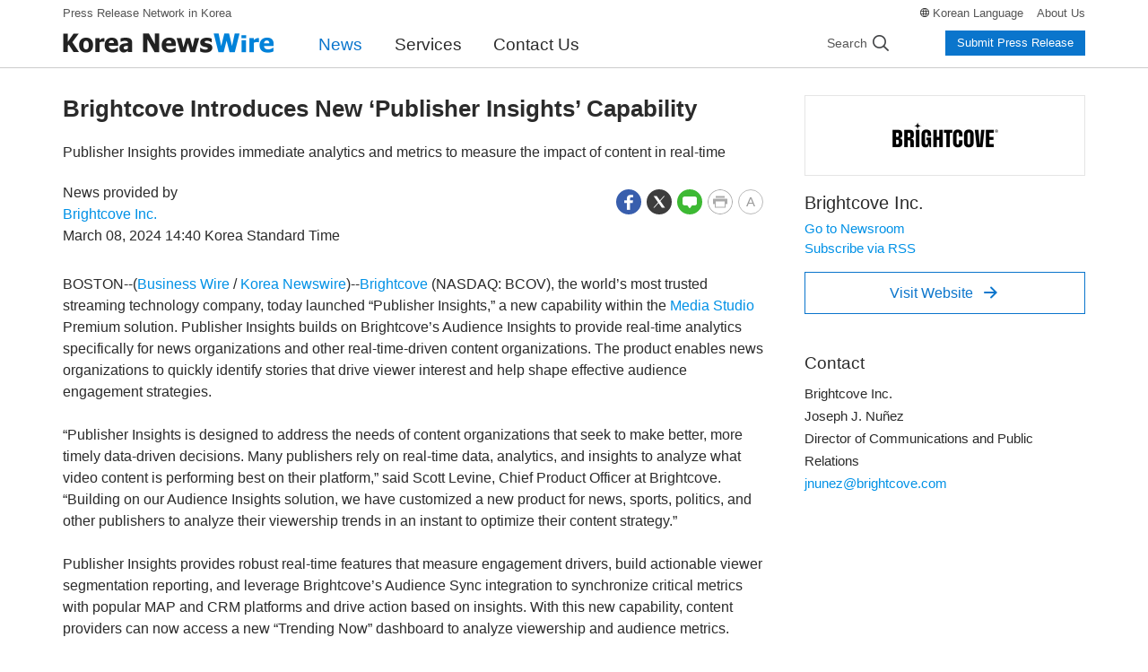

--- FILE ---
content_type: text/html; charset=UTF-8
request_url: https://www.koreanewswire.co.kr/newsRead.php?no=985603
body_size: 8871
content:
<!DOCTYPE html>
<html lang="en">
<head>
	<meta charset="utf-8">
	<meta http-equiv="X-UA-Compatible" content="IE=edge,chrome=1">
	<meta name="viewport" content="width=device-width, initial-scale=1, shrink-to-fit=no">
	<meta name="format-detection" content="telephone=no">
	<title>Brightcove Introduces New ‘Publisher Insights’ Capability - Korea Newswire</title>
	<meta name="description" content="BOSTON--(Business Wire/Korea Newswire)--Brightcove (https://cts.businesswire.com/ct/CT?id=smartlink&amp;url=https%3A%2F%2Fwww.brightcove.com%2Fen%2F&amp;esheet=53906505&amp;newsitemid=202403">
	<meta name="keywords" content="press release">
	<meta name="news_keywords" content="Economy, Technology, Brightcove Inc.">	
	<meta name="google-site-verification" content="4Z7E7ExnhPlXHBdEYLLPYBkT0W6-puPZIjDlVh6vlEg">	
	<meta name="Publisher" content="Korea Newswire">
	<meta name="author" content="Brightcove Inc.">
	<link rel="canonical" href="https://www.newswire.co.kr/newsRead.php?no=985603">	
	<link rel="alternate" href="https://www.koreanewswire.co.kr/newsRead.php?no=985603" hreflang="en">
	<link rel="alternate" href="https://www.newswire.co.kr/newsRead.php?no=985604" hreflang="ko">
	<link rel="apple-touch-icon" sizes="57x57" href="https://static.newswire.co.kr/property_en/favicon/apple-icon-57x57.png"><link rel="apple-touch-icon" sizes="60x60" href="https://static.newswire.co.kr/property_en/favicon/apple-icon-60x60.png"><link rel="apple-touch-icon" sizes="72x72" href="https://static.newswire.co.kr/property_en/favicon/apple-icon-72x72.png"><link rel="apple-touch-icon" sizes="76x76" href="https://static.newswire.co.kr/property_en/favicon/apple-icon-76x76.png"><link rel="apple-touch-icon" sizes="114x114" href="https://static.newswire.co.kr/property_en/favicon/apple-icon-114x114.png"><link rel="apple-touch-icon" sizes="120x120" href="https://static.newswire.co.kr/property_en/favicon/apple-icon-120x120.png"><link rel="apple-touch-icon" sizes="144x144" href="https://static.newswire.co.kr/property_en/favicon/apple-icon-144x144.png"><link rel="apple-touch-icon" sizes="152x152" href="https://static.newswire.co.kr/property_en/favicon/apple-icon-152x152.png"><link rel="apple-touch-icon" sizes="180x180" href="https://static.newswire.co.kr/property_en/favicon/apple-icon-180x180.png"><link rel="icon" type="image/png" sizes="32x32" href="https://static.newswire.co.kr/property_en/favicon/favicon-32x32.png"><link rel="icon" type="image/png" sizes="96x96" href="https://static.newswire.co.kr/property_en/favicon/favicon-96x96.png"><link rel="icon" type="image/png" sizes="16x16" href="https://static.newswire.co.kr/property_en/favicon/favicon-16x16.png"><link rel="manifest" href="/property_en/favicon/manifest.json"><meta name="msapplication-TileColor" content="#ffffff"><meta name="msapplication-TileImage" content="https://static.newswire.co.kr/property_en/favicon/ms-icon-144x144.png"><meta name="theme-color" content="#ffffff">
	<link href="https://static.newswire.co.kr/property_en/css/bootstrap-custom.css?v=216" rel="stylesheet">
	<link href="https://static.newswire.co.kr/property_en/css/icon.css?v=216" rel="stylesheet">
	<link href="https://static.newswire.co.kr/property_en/css/common.css?v=216" rel="stylesheet">
	<link href="https://static.newswire.co.kr/property_en/css/news.css?v=216" rel="stylesheet">
	<link href="https://static.newswire.co.kr/property_en/css/sidebar.css?v=216" rel="stylesheet">
	<script src="https://static.newswire.co.kr/property_en/js/jquery-1.12.2.min.js" type="text/javascript"></script>
	<script src="https://static.newswire.co.kr/property_en/bootstrap/js/bootstrap.bundle.min.js" type="text/javascript"></script>
	<script src="https://static.newswire.co.kr/property_en/js/masonry.pkgd.min.js"></script>
	<script src="https://static.newswire.co.kr/property_en/js/common.js?v=216"></script>
	<script >
		var nwd = {"sHost":"https://www.koreanewswire.co.kr", "sKey":"6c0fb4a6ee991e0a7d38fd4941a9c394", "is_mobile":0, "is_browser":1, "is_dr": 0}
	</script>
	<meta property="fb:admins" content="100004105428149"><meta property="og:site_name" content="Brightcove Introduces New ‘Publisher Insights’ Capability - Korea Newswire">
	<meta property="og:title" content="Brightcove Introduces New ‘Publisher Insights’ Capability">
	<meta property="og:url" content="https://www.koreanewswire.co.kr/newsRead.php?no=985603">
	<meta property="og:type" content="article">
	<meta property="og:description" content="BOSTON--(Business Wire/Korea Newswire)--Brightcove (https://cts.businesswire.com/ct/CT?id=smartlink&amp;url=https%3A%2F%2Fwww.brightcove.com%2Fen%2F&amp;esheet=53906505&amp;newsitemid=202403">
    <meta property="article:published_time" content="2024-03-08T14:40:00+09:00">

</head>
<body>
<a id="skippy" class="sr-only sr-only-focusable" href="#content">
	<div class="container"><span class="skiplink-text">Skip to main content</span></div>
</a>
<div id="wrap">
	<div class="hgnb">
		<header id="header" role="banner">
			<section class="header-nav-mobile d-lg-none">
				<div class="inner">
					<ul class="nav-logo">
						<li class="logo-m-slogan">No.1 Press Release Service in Korea</li>
						<li class="logo-m"><a class="logo" href="https://www.koreanewswire.co.kr" rel="nofollow"><img src="https://static.newswire.co.kr/property_en/img/comm/logo_knw_new.png" title="Korea NewsWire" alt></a></li>
					</ul>
					<a class="nav-search" href="#" data-nwtooglemenu="mobile-search-form" role="button"><i class="icons ico-m-header-search"></i></a>
					<a class="nav-my" href="#" data-nwtooglemenu="my-toggle-menu" role="button"><i class="icons ico-m-header-my"></i></a>
					<div class="mobile-search-form">
						<form class="search-mobile" action="https://www.koreanewswire.co.kr/search.php" method="get" role="search">
							<input type="hidden" id="sz" name="sz" value="1">
							<input type="hidden" id="sf" name="sf" value="1">
							<fieldset>
								<legend>Search</legend>
								<div class="form-inline">
									<div class="col">
										<label for="nw" class="hidden">Search</label>
										<input type="search" id="nwskey" name="skey" value="" class="form-control" placeholder="Search releases">
									</div>
									<div>
										<button type="submit" class="btn-search" title="Search"><i class="icons ico-m-header-enter"></i></button><button type="button" class="btn-close" aria-label="Close"><i class="icons ico-m-header-close"></i></button>
									</div>
								</div>
							</fieldset>
						</form>
					</div>
					<div class="my-toggle-menu">
						<div class="btn-wrap">
							<a class="btn btn-outline-primary btn-block btn-lg" href="https://www.newswire.co.kr/login/login" target="_blank" role="button" rel="nofollow">Login</a>
							<a class="btn btn-primary btn-block btn-lg" href="https://www.newswire.co.kr/member/member_join" target="_blank" role="button" rel="nofollow">Create Account</a>
						</div>
						<ul class="list">
							<li><a href="https://www.koreanewswire.co.kr/?sd=45" rel="nofollow">Services</a></li>
							<li><a href="https://www.koreanewswire.co.kr/?xd=70" rel="nofollow">Contact Us</a></li>
						</ul>
					</div>
				</div>
				<section class="nav-main-menu-wrap">
					<div class="nav-main-menu">
						<div class="list">
							<a class="nav-link navtoggle" href="#" data-value="nav-step-components-news" role="button" rel="nofollow">News</a>
							<a class="nav-link navtoggle" href="#" data-value="nav-step-components-service" role="button" rel="nofollow">Services</a>
							<a class="nav-link" href="https://www.koreanewswire.co.kr/?cd=90" data-value="nav-step-components-education" role="button" rel="nofollow">About Us</a>
							<a class="nav-link more" href="#" data-nwtooglemenu="nav-main-menu-toggle" role="button" rel="nofollow">
								<span></span><span></span><span></span>
							</a>
						</div>
					</div>
					<div class="nav-main-menu-toggle">
						<ul class="list">
							<li><a href="https://www.koreanewswire.co.kr/?xd=70" rel="nofollow">Contact Us</a></li>
							<li><a href="https://www.newswire.co.kr" target="_blank" rel="nofollow">Korean</a></li>
						</ul>
					</div>
					<section class="nav-step-components nav-step-components-news">
						<div class="nav-step-intro">
							<div class="heading text-indent">News</div>
							<button type="button" class="close nav-main-menu-link" aria-label="close"><i class="icons ico-popup-close-sm"></i></button>
						</div>
						<ul class="nav-step-module news" id="accordionMenu" role="tablist" aria-multiselectable="true">
							<li class="nav-step1-item">
								<a class="single-link" href="https://www.koreanewswire.co.kr/?md=A00" rel="nofollow">All News</a>
							</li>
							<li class="nav-step1-nested">
								<button type="button" class="nested-btn" id="headingTwo" data-toggle="collapse" data-target="#collapseTwo" aria-expanded="true" aria-controls="collapseTwo">News by Region</button>
								<ul class="nav-step2-column collapse multi-collapse show" id="collapseTwo" role="tabpanel">
									<li class="nav-step2-item border-bottom-0">
										<a href="https://www.koreanewswire.co.kr/?md=A21" class="nav-step2-link" rel="nofollow">Korea</a>
									</li><!--
									--><li class="nav-step2-item border-bottom-0">
										<a href="https://www.koreanewswire.co.kr/?md=A22" class="nav-step2-link" rel="nofollow">Overseas</a>
									</li>
								</ul>
							</li>
							<li class="nav-step1-nested">
								<button type="button" class="nested-btn" id="headingOne" data-toggle="collapse" data-target="#collapseOne" aria-expanded="true" aria-controls="collapseOne">News by Industry</button>
								<ul class="nav-step2-column collapse multi-collapse show" id="collapseOne" role="tabpanel">
									<li class="nav-step2-item"><a href="https://www.koreanewswire.co.kr/?md=A01&amp;cat=1000" class="nav-step2-link">Health</a></li><li class="nav-step2-item"><a href="https://www.koreanewswire.co.kr/?md=A01&amp;cat=100" class="nav-step2-link">Economy</a></li><li class="nav-step2-item"><a href="https://www.koreanewswire.co.kr/?md=A01&amp;cat=1100" class="nav-step2-link">Education</a></li><li class="nav-step2-item"><a href="https://www.koreanewswire.co.kr/?md=A01&amp;cat=200" class="nav-step2-link">Finance</a></li><li class="nav-step2-item"><a href="https://www.koreanewswire.co.kr/?md=A01&amp;cat=600" class="nav-step2-link">Technology</a></li><li class="nav-step2-item"><a href="https://www.koreanewswire.co.kr/?md=A01&amp;cat=900" class="nav-step2-link">Life Style</a></li><li class="nav-step2-item"><a href="https://www.koreanewswire.co.kr/?md=A01&amp;cat=1300" class="nav-step2-link">Leisure</a></li><li class="nav-step2-item"><a href="https://www.koreanewswire.co.kr/?md=A01&amp;cat=1200" class="nav-step2-link">Culture & Entertainment</a></li><li class="nav-step2-item"><a href="https://www.koreanewswire.co.kr/?md=A01&amp;cat=1800" class="nav-step2-link">Transportation</a></li><li class="nav-step2-item"><a href="https://www.koreanewswire.co.kr/?md=A01&amp;cat=1900" class="nav-step2-link">Society</a></li><li class="nav-step2-item"><a href="https://www.koreanewswire.co.kr/?md=A01&amp;cat=400" class="nav-step2-link">Heavy Industries</a></li><li class="nav-step2-item"><a href="https://www.koreanewswire.co.kr/?md=A01&amp;cat=1500" class="nav-step2-link">Environment</a></li><li class="nav-step2-item"><a href="https://www.koreanewswire.co.kr/?md=A01&amp;cat=1400" class="nav-step2-link">Government</a></li>
								</ul>
							</li>
						</ul>
					</section>
					<section class="nav-step-components nav-step-components-service">
						<div class="nav-step-intro">
							<div class="heading text-indent">Services</div>
							<button type="button" class="close nav-main-menu-link" aria-label="close"><i class="icons ico-popup-close-sm"></i></button>
						</div>
						<ul class="nav-step-module">
							
							<li class="nav-step1-item">
								<a class="single-link" href="https://www.koreanewswire.co.kr/?sd=45" rel="nofollow">Why Korea Newswire?</a>
							</li>
							<li class="nav-step1-item">
								<a class="single-link" href="https://www.koreanewswire.co.kr/?sd=48" rel="nofollow">How We Distribute</a>
							</li>
							<li class="nav-step1-nested">
								<div class="nested-title-link">
									<a class="single-link" href="https://www.koreanewswire.co.kr/?sd=11" rel="nofollow">Services & Pricing</a>
								</div>
								<ul class="nav-step2">
									<li class="nav-step2-item">
										<a href="https://www.koreanewswire.co.kr/?sd=20" class="nav-step2-link" rel="nofollow">Basic</a>
									</li>
									<li class="nav-step2-item">
										<a href="https://www.koreanewswire.co.kr/?sd=211" class="nav-step2-link" rel="nofollow">Standard</a>
									</li>
									<li class="nav-step2-item">
										<a href="https://www.koreanewswire.co.kr/?sd=19" class="nav-step2-link" rel="nofollow">Premium</a>
									</li>
									<li class="nav-step2-item">
										<a href="https://www.koreanewswire.co.kr/?sd=202" class="nav-step2-link" rel="nofollow">Global</a>
									</li>
									<li class="nav-step2-item">
										<a href="https://www.koreanewswire.co.kr/?sd=40" class="nav-step2-link" rel="nofollow">Translation</a>
									</li>
								</ul>
							</li>
						</ul>
					</section>
				</section>
			</section>
			<div class="d-none d-lg-block pclay fixedlay">
				<section class="header-nav-second">
					<div class="container">
						<nav class="inner">
							<a class="top-slogan" href="https://www.koreanewswire.co.kr/?sd=45">Press Release Network in Korea</a>
							<ul class="nav-util">
								<li class="lang"><i class="icons-mo ico-news-globe"></i> <a href="https://www.newswire.co.kr" target="_blank">Korean Language</a></li><li><a href="https://www.koreanewswire.co.kr/?cd=90" rel="nofollow">About Us</a></li>
							</ul>
						</nav>
					</div>
				</section>
				<section class="header-nav-main">
					<div class="container">
						<nav class="inner">
							<a class="logo" href="https://www.koreanewswire.co.kr"><img src="https://static.newswire.co.kr/property_en/img/comm/logo_knw_new.png" title="Korea Newswire" alt=""></a>
							<ul class="nav-main-menu">
								<li><a href="https://www.koreanewswire.co.kr/?md=A00" class="active">News</a></li>
								<li><a href="https://www.koreanewswire.co.kr/?sd=45">Services</a></li>
								<li><a href="https://www.koreanewswire.co.kr/?xd=70">Contact Us</a></li>
							</ul>
							<div class="nav-right">
								<div class="nav-search">
									<div class="group-search">
										<div class="inner">
											<form class="form-inline search-form" method="get" action="https://www.koreanewswire.co.kr/search.php" autocomplete="off">
												<input type="hidden" name="sz" value="1">
												<input type="hidden" name="sf" value="1">
												<input class="form-control" type="search" id="topskey" name="skey" data-feild="skey" value="" placeholder="Search releases" aria-label="Search" autocomplete="new-password">
												<button class="btn_search l-search s-glyph" type="submit">
													<span role="presentation">Search</span>
												</button>
											</form>
											<button type="button" class="c-search">
												<span role="presentation">Cancel</span>
											</button>
										</div>
									</div>
									<a href="" id="" class="s-search s-glyph">
										<span role="presentation">Search</span>
									</a>
								</div>
								<div class="nav-login">
									<a class="btn btn-primary btn-xs" href="https://www.koreanewswire.co.kr/?sd=11" role="button" rel="nofollow">Submit Press Release</a>
								</div>
							</div>
						</nav>
					</div>
				</section>
			</div>
		</header>
	</div>

	<main role="main" id="content" class="news" tabindex="-1">
		<div class="container content-upper-space">
			<div class="row news-read-column">
				<div class="col-lg-9">
					<div class="news-read-column-left">
						<div class="news-release">
							<section class="release-header">
								<a class="release-header-logo d-lg-none" href="http://www.brightcove.com" target="_blank" rel="nofollow"><img src="https://file.newswire.co.kr/data/upfile/company_img/2024/09/12_1028147215_20240913130537_2610731183.jpg" alt="Brightcove Inc. Logo"></a>								
								<h1>Brightcove Introduces New ‘Publisher Insights’ Capability</h1>								
								<p class="sub-title fs-md">
									Publisher Insights provides immediate analytics and metrics to measure the impact of content in real-time
								</p>
								<div class="row">
									<div class="col-md-6">
										<div class="meta"><div>News provided by</div><span><a href="https://www.newswire.co.kr/?md=A10&amp;act=article&amp;no=30158" target="_blank">Brightcove Inc.</a></span></div>
										<div class="release-time">March 08, 2024 14:40 Korea Standard Time</div>
									</div>
									<div class="col-md-6">
										<ul class="social-function-wrap">
											<li class="d-none d-md-block"><a href="#" class="sns-share" data-toggle='tooltip' data-placement='top' title=''  data-original-title='Facebook' role="button" rel="nofollow" onclick="return false;"><i class="icons-mo ico-social-fb active"></i></a></li>
											<li class="d-none d-md-block"><a href="#" class="sns-share" data-toggle='tooltip' data-placement='top' title=''  data-original-title='Twitter' role="button" rel="nofollow" onclick="return false;"><i class="icons-mo ico-social-twit active"></i></a></li>
											<li class="d-none d-md-block"><a href="#" class="sns-share" data-toggle='tooltip' data-placement='top' title=''  data-original-title='NaverBlog' role="button" rel="nofollow" onclick="return false;"><i class="icons-mo ico-social-nblog active"></i></a></li>
											<li><a href="#" data-type="print" data-toggle='tooltip' data-placement='top' title=''  data-original-title='Print' role="button" rel="nofollow" onclick="return false;"><i class="icons-mo ico-func-print"></i></a></li>
											<li class="function-font">
												<a href="javascript:void(0)" data-toggle='tooltip' data-placement='top' title=''  data-original-title='Font Size' role="button" rel="nofollow"><i class="icons-mo ico-func-font">A</i></a>
												<div class="layer-pop">
													<div class="inner">
														<div class="title w-auto">Size</div>
														<div class="release-font-size-circle">
															<a href="javascript:void(0)" class="fs-sm inpFont" title="Small" role="button">A</a>
															<a href="javascript:void(0)" class="fs-md active inpFont" title="Medium" role="button">A</a>
															<a href="javascript:void(0)" class="fs-lg inpFont" title="Large" role="button">A</a>
															<a href="javascript:void(0)" class="fs-xl inpFont" title="Extra Large" role="button">A</a>
														</div>
													</div>
												</div>
											</li>
										</ul>
									</div>
								</div>
							</section>
							<div class="release-body fs-md">
								<section class="release-story">
									<p>
										BOSTON--(<a href="https://www.koreanewswire.co.kr/?sd=202">Business Wire</a> / <a href="https://www.koreanewswire.co.kr/?sd=45">Korea Newswire</a>)--<a href="https://cts.businesswire.com/ct/CT?id=smartlink&url=https%3A%2F%2Fwww.brightcove.com%2Fen%2F&esheet=53906505&newsitemid=20240307274361&lan=en-US&anchor=Brightcove&index=1&md5=04994593a5a2b5ec6e167bccf5fcdd7c" target="_blank">Brightcove</a> (NASDAQ: BCOV), the world’s most trusted streaming technology company, today launched “Publisher Insights,” a new capability within the <a href="https://cts.businesswire.com/ct/CT?id=smartlink&url=https%3A%2F%2Fwww.brightcove.com%2Fen%2Fproducts%2Fmedia-studio%2F&esheet=53906505&newsitemid=20240307274361&lan=en-US&anchor=Media+Studio&index=2&md5=6d41732dce04feff946e8a54f956ff2c" target="_blank">Media Studio</a> Premium solution. Publisher Insights builds on Brightcove’s Audience Insights to provide real-time analytics specifically for news organizations and other real-time-driven content organizations. The product enables news organizations to quickly identify stories that drive viewer interest and help shape effective audience engagement strategies.<br>
<br>
“Publisher Insights is designed to address the needs of content organizations that seek to make better, more timely data-driven decisions. Many publishers rely on real-time data, analytics, and insights to analyze what video content is performing best on their platform,” said Scott Levine, Chief Product Officer at Brightcove. “Building on our Audience Insights solution, we have customized a new product for news, sports, politics, and other publishers to analyze their viewership trends in an instant to optimize their content strategy.”<br>
<br>
Publisher Insights provides robust real-time features that measure engagement drivers, build actionable viewer segmentation reporting, and leverage Brightcove’s Audience Sync integration to synchronize critical metrics with popular MAP and CRM platforms and drive action based on insights. With this new capability, content providers can now access a new “Trending Now” dashboard to analyze viewership and audience metrics.<br>
<br>
Publisher Insights is also introducing a new benchmark - “Engagement Peaks,” a KPI that outlines the average shelf life (including peaks and drop-offs) of a publisher’s video content to help customers decide the frequency, type, length, and intensity of the content they are publishing to reach new audiences and grow engagement.<br>
<br>
Publisher Insights is the latest in a series of new products, solutions, and investments Brightcove is making in its Emmy Award-winning streaming technology platform to equip media companies with the best solutions to help them reach their business goals and support the evolving needs of content providers and publishers.<br>
<br>
For more information, visit <a href="https://cts.businesswire.com/ct/CT?id=smartlink&url=https%3A%2F%2Fwww.brightcove.com%2Fen%2F&esheet=53906505&newsitemid=20240307274361&lan=en-US&anchor=Brightcove.com&index=3&md5=a392bee16b7eb64d71800de4b1ef828d" target="_blank">Brightcove.com</a>.<br>
<br>
<strong>About Brightcove Inc.</strong><br>
<br>
Brightcove creates the world’s most reliable, scalable, and secure streaming technology solutions to build a greater connection between companies and their audiences, no matter where they are or on which devices they consume content. In more than 60 countries, Brightcove’s intelligent video platform enables businesses to sell to customers more effectively, media leaders to stream and monetize content more reliably, and every organization to communicate with team members more powerfully. With two Technology and Engineering Emmy® Awards for innovation, uptime that consistently leads the industry, and unmatched scalability, we continuously push the boundaries of what video can do. Follow Brightcove on LinkedIn, X (Formerly Twitter), Facebook, Instagram, Threads, and YouTube. Visit Brightcove.com.<br>
<br>
View source version on businesswire.com: <a href='https://www.businesswire.com/news/home/20240307274361/en/' target='_blank'>https://www.businesswire.com/news/home/20240307274361/en/</a>									</p>
																		
									<p>Website: <a href="http://www.brightcove.com" target="_blank" rel="nofollow">http://www.brightcove.com</a></p>
									<p><a href="https://www.newswire.co.kr/newsRead.php?no=985604" target="_blank"><i class="icons-mo ico-news-globe-md"></i> View Korean version of this release</a></p>									
									<div class="release-contact d-lg-none">
										<h5>Contact</h5>
										<p>Brightcove Inc.<br>Joseph J. Nuñez<br>Director of Communications and Public Relations<br><script type="text/javascript">
	//<![CDATA[
	var l=new Array();
	l[0] = '>';
	l[1] = 'a';
	l[2] = '/';
	l[3] = '<';
	l[4] = '|109';
	l[5] = '|111';
	l[6] = '|99';
	l[7] = '|46';
	l[8] = '|101';
	l[9] = '|118';
	l[10] = '|111';
	l[11] = '|99';
	l[12] = '|116';
	l[13] = '|104';
	l[14] = '|103';
	l[15] = '|105';
	l[16] = '|114';
	l[17] = '|98';
	l[18] = '|64';
	l[19] = '|122';
	l[20] = '|101';
	l[21] = '|110';
	l[22] = '|117';
	l[23] = '|110';
	l[24] = '|106';
	l[25] = '>';
	l[26] = '"';
	l[27] = '|109';
	l[28] = '|111';
	l[29] = '|99';
	l[30] = '|46';
	l[31] = '|101';
	l[32] = '|118';
	l[33] = '|111';
	l[34] = '|99';
	l[35] = '|116';
	l[36] = '|104';
	l[37] = '|103';
	l[38] = '|105';
	l[39] = '|114';
	l[40] = '|98';
	l[41] = '|64';
	l[42] = '|122';
	l[43] = '|101';
	l[44] = '|110';
	l[45] = '|117';
	l[46] = '|110';
	l[47] = '|106';
	l[48] = ':';
	l[49] = 'o';
	l[50] = 't';
	l[51] = 'l';
	l[52] = 'i';
	l[53] = 'a';
	l[54] = 'm';
	l[55] = '"';
	l[56] = '=';
	l[57] = 'f';
	l[58] = 'e';
	l[59] = 'r';
	l[60] = 'h';
	l[61] = ' ';
	l[62] = 'a';
	l[63] = '<';

	for (var i = l.length-1; i >= 0; i=i-1) {
		if (l[i].substring(0, 1) === '|') document.write("&#"+unescape(l[i].substring(1))+";");
		else document.write(unescape(l[i]));
	}
	//]]>
</script></p>
									</div>
									<p class="release-source">This is a news release distributed by Korea Newswire on behalf of this company.</p>
								</section>
							</div>
							<div class="release-footer">
								
								<section class="corp-all-news">
									<div class="title">
										<h5>All releases from Brightcove Inc.</h5><a class="title-rss" href="https://www.newswire.co.kr/companyNews.php?content=rss&amp;no=30158" data-toggle="tooltip" data-placement="top" title="RSS" role="button" target="_blank" rel="nofollow"><i class="icons-mo ico-news-rss"></i></a>
									</div>
									<ul class="bullets-square-sm narrow">
										<li><a href="https://www.koreanewswire.co.kr/newsRead.php?no=1014760">Brightcove Unveils Its New Vision for the Future of Video Engagement, Powered by Proprietary AI and Customer Insight</a></li>
										<li><a href="https://www.koreanewswire.co.kr/newsRead.php?no=1007312">Canela Media Selects Brightcove to Power Streaming Service and Foster Growth of Multicultural Audiences</a></li>
										<li><a href="https://www.koreanewswire.co.kr/newsRead.php?no=1006685">Brightcove Upgrades its OTT Solution, Delivering Cost Savings and Improved Streaming Quality for Media Companies</a></li>
										<li><a href="https://www.koreanewswire.co.kr/newsRead.php?no=1005085">Brightcove Launches AI Content Suite, The First General Availability Release From Its Successful AI Pilot Program, To Maximize Content Creation and Production for Customers</a></li>
									</ul>
									<p class="mt-2 mb-0">
										<a href="https://www.newswire.co.kr/?md=A10&amp;act=article&amp;no=30158" target="_blank">All news releases <i class="nw-icon nwfont-angle-right">&#xf105;</i></a>
									</p>
								</section>								
								<section class="related-fields-news">
									<h5>More news releases in this topic</h5>
									<ul>
										<li><a class="btn btn-outline-action btn-rounded" href="https://www.koreanewswire.co.kr/?md=A01&amp;cat=100">Economy</a></li>
										<li><a class="btn btn-outline-action btn-rounded" href="https://www.koreanewswire.co.kr/?md=A01&amp;cat=600">Technology</a></li>
										<li><a class="btn btn-outline-action btn-rounded" href="https://www.newswire.co.kr/?md=A10&amp;act=article&amp;no=30158" target="_blank">Brightcove Inc.</a></li>
									</ul>
								</section>
								<section class="sns-share-wrap pt-2 pb-0">
									<div class="sns-share-inner">
										<h6>Share this News Release</h6>
										<ul>
											<li class="d-md-none"><a href="#" role="button"><i class="icons-mo ico-social-share"></i></a></li>
											<li class="d-none d-md-block"><a href="#" class="sns-share" data-toggle='tooltip' data-placement='top' title=''  data-original-title='Facebook' role="button" rel="nofollow" onclick="return false;"><i class="icons-mo ico-social-fb active"></i></a></li>
											<li class="d-none d-md-block"><a href="#" class="sns-share" data-toggle='tooltip' data-placement='top' title=''  data-original-title='Twitter' role="button" rel="nofollow" onclick="return false;"><i class="icons-mo ico-social-twit active"></i></a></li>
											<li class="d-none d-md-block"><a href="#" class="sns-share" data-toggle='tooltip' data-placement='top' title=''  data-original-title='NaverBlog' role="button" rel="nofollow" onclick="return false;"><i class="icons-mo ico-social-nblog active"></i></a></li>
											<li class="d-none d-md-block"><a href="#" class="sns-share" data-toggle='tooltip' data-placement='top' title=''  data-original-title='KakaoStroy' role="button" rel="nofollow" onclick="return false;"><i class="icons-mo ico-social-kas active"></i></a></li>
										</ul>
									</div>
								</section>
							</div>
						</div>
					</div>
					<section class="news-share-mobile d-md-none">
						<a href="#" id="newsShareModal" role="button" onclick="return false;"><i class="icons-mo ico-social-share-news"></i></a>
					</section>
				</div>
				<div class="col-lg-3">
					<div class="news-read-column-right">
						<section class="sidebar" role="complementary">
							<div class="sidebar-inner grid js-masonry masonry">
								<div class="grid-sizer"></div>
								<div class="grid-item">
									<div class="sidebar-news-panel company">
										<div class="sidebar-corp-wrap">
											
											<div class="release-logo d-none d-lg-block">
												<a href="http://www.brightcove.com" target="_blank" rel="nofollow"><div class="thumbnail"><img src="https://file.newswire.co.kr/data/upfile/company_img/2024/09/12_1028147215_20240913130537_2610731183.jpg" alt="Brightcove Inc. Logo"></div></a>
											</div>
											<h4>Brightcove Inc.</h4>
											<ul class="corp-info-link">
												<li><a href="https://www.newswire.co.kr/?md=A10&amp;act=article&amp;no=30158" target="_blank">Go to Newsroom</a></li>
												<li><a href="https://www.newswire.co.kr/companyNews?content=rss&amp;no=30158" target="_blank" rel="nofollow">Subscribe via RSS</a></li>
											</ul>
											<div class="corp-website"><a href="http://www.brightcove.com" target="_blank" class="btn btn-outline-primary btn-lg btn-block" rel="nofollow">Visit Website<i class="nw-icon nwfont-right-1">&#xe80a;</i></a></div>
										</div>
									</div>
								</div>
																
								<div class="grid-item d-none d-lg-block">
									<div class="sidebar-news-panel release-contact">
										<h5 class="emphasis">Contact</h5>
										<div class="sidebar-contact">
											Brightcove Inc.<br>Joseph J. Nuñez<br>Director of Communications and Public Relations<br><script type="text/javascript">
	//<![CDATA[
	var l=new Array();
	l[0] = '>';
	l[1] = 'a';
	l[2] = '/';
	l[3] = '<';
	l[4] = '|109';
	l[5] = '|111';
	l[6] = '|99';
	l[7] = '|46';
	l[8] = '|101';
	l[9] = '|118';
	l[10] = '|111';
	l[11] = '|99';
	l[12] = '|116';
	l[13] = '|104';
	l[14] = '|103';
	l[15] = '|105';
	l[16] = '|114';
	l[17] = '|98';
	l[18] = '|64';
	l[19] = '|122';
	l[20] = '|101';
	l[21] = '|110';
	l[22] = '|117';
	l[23] = '|110';
	l[24] = '|106';
	l[25] = '>';
	l[26] = '"';
	l[27] = '|109';
	l[28] = '|111';
	l[29] = '|99';
	l[30] = '|46';
	l[31] = '|101';
	l[32] = '|118';
	l[33] = '|111';
	l[34] = '|99';
	l[35] = '|116';
	l[36] = '|104';
	l[37] = '|103';
	l[38] = '|105';
	l[39] = '|114';
	l[40] = '|98';
	l[41] = '|64';
	l[42] = '|122';
	l[43] = '|101';
	l[44] = '|110';
	l[45] = '|117';
	l[46] = '|110';
	l[47] = '|106';
	l[48] = ':';
	l[49] = 'o';
	l[50] = 't';
	l[51] = 'l';
	l[52] = 'i';
	l[53] = 'a';
	l[54] = 'm';
	l[55] = '"';
	l[56] = '=';
	l[57] = 'f';
	l[58] = 'e';
	l[59] = 'r';
	l[60] = 'h';
	l[61] = ' ';
	l[62] = 'a';
	l[63] = '<';

	for (var i = l.length-1; i >= 0; i=i-1) {
		if (l[i].substring(0, 1) === '|') document.write("&#"+unescape(l[i].substring(1))+";");
		else document.write(unescape(l[i]));
	}
	//]]>
</script>
										</div>
									</div>
								</div>
								<div class="grid-item d-none">
									<div class="sidebar-news-panel filled release-banner-1">
										<h5 class="emphasis"><a href="https://www.koreanewswire.co.kr/?sd=202">International Press Release Distribution</a></h5>
										<p class="content">Korea Newswire sends your news to the world, including 160 countries in 30 languages in partnership with Business Wire.</p>
										<div class="action">
											<div class="more"><a href="https://www.koreanewswire.co.kr/?sd=202">Learn More <i class="nw-icon nwfont-angle-right">&#xf105;</i></a></div>
											<div class="brand"><a href="https://www.koreanewswire.co.kr/?sd=202"><img src="https://static.newswire.co.kr/property_en/img/comm/img_businesswire_sm.png" alt=""></a></div>
										</div>
									</div>
								</div>
								<div class="grid-item d-none">
									<div class="sidebar-news-panel release-banner-2">
										<h4>
											<a href="https://www.koreanewswire.co.kr/?sd=48">Distribute Your News to <span>South Korea</span></a>
										</h4>
										<p class="desc">Korea Newswire distributes your news across every media channels through the industry’s largest press release distribution network</p>
										<ul class="list">
											<li><span>43,000</span>journalists</li>
											<li><span>7,000</span>media outlets</li>
											<li><span>345</span>industry fields</li>
											<li><span>80,000</span>subscribers</li>
										</ul>
										<a class="btn btn-primary btn-lg btn-block" href="https://www.koreanewswire.co.kr/?sd=45" role="button">Learn More</a>
									</div>
								</div>
							</div>
						</section>
					</div>
				</div>

	
			</div>
		</div>
	</main>
	<footer id="footer" role="contentinfo">
		<a class="footer-scroll-up-link" id="backToTop" role="button">
			<div class="footer-scroll-up">
				<span class="footer-scroll-up-text">Back to top</span>
			</div>
		</a>
		<section class="footer-top">
			<div class="footer-top-wrap">
				<div class="container">
					<div class="footer-col-wrap">
						<div class="footer-col-wrap_column">
							<div class="footer-col-wrap_1depth" role="tab">
								<a class="footer-1depth_link" href="https://www.koreanewswire.co.kr/?sd=45">Services</a>
							</div>
							<ul class="footer-col-wrap_2depth">
								<li><a class="footer-2depth_link" href="https://www.koreanewswire.co.kr/?sd=45">Why Korea Newswire?</a></li>
								<li><a class="footer-2depth_link" href="https://www.koreanewswire.co.kr/?sd=48">How We Distribute</a></li>
								<li><a class="footer-2depth_link" href="https://www.koreanewswire.co.kr/?sd=11">Services & Pricing</a></li>
							</ul>
						</div>
						<div class="footer-col-wrap_column">
							<div class="footer-col-wrap_1depth" role="tab">
								<a class="footer-1depth_link" href="https://www.koreanewswire.co.kr/?md=A00">News</a>
							</div>
							<ul class="footer-col-wrap_2depth">
								<li><a class="footer-2depth_link" href="https://www.koreanewswire.co.kr/?md=A00">Latest News Releases</a></li>
								<li><a class="footer-2depth_link" href="https://www.koreanewswire.co.kr/?md=A21">News from Korea</a></li>
								<li><a class="footer-2depth_link" href="https://www.koreanewswire.co.kr/?md=A22">News from abroad</a></li>
							</ul>
						</div>
						<div class="footer-col-wrap_column">
							<div class="footer-col-wrap_1depth" role="tab">
								<a class="footer-1depth_link" href="https://www.koreanewswire.co.kr/?xd=70">Contact Us</a>
							</div>
							<ul class="footer-col-wrap_2depth">
								<li><a class="footer-2depth_link" href="https://www.koreanewswire.co.kr/?xd=70">Contact Us</a></li>
							</ul>
						</div>
						<div class="footer-col-wrap_column footer-contact">
							<div class="footer-col-wrap_1depth" role="tab">
								<a class="footer-1depth_link" href="/?cd=90">About Us</a>
							</div>
							<ul class="footer-col-wrap_2depth">
								<li><a class="footer-2depth_link" href="/?cd=90">Company Overview</a></li>
								<li class="phone"><span>Korean +82-2-737-3600</span><br><span class="pl-3 ml-2">English +82-70-7704-8773</span></li>
							</ul>
						</div>
						<div class="footer-col-wrap_column footer-contact d-md-none">
							<ul class="footer-col-wrap_2depth">
								<li class="phone"><span><a href="tel:+8227373600">+82-2-737-3600 (Korean)</a><br><a href="tel:+827077048773">+82-70-7704-8773 (English)</a></span></li>
								<li class="qna"><a class="footer-2depth_link" href="https://www.koreanewswire.co.kr/?xd=70">Contact Us <i class="nw-icon nwfont-angle-right">&#xf105;</i></a></li>
							</ul>
						</div>
					</div>
				</div>
			</div>
		</section>
		<section class="footer-bottom">
			<div class="container">
				<div class="footer-bottom-inner">
					<div class="footer-content">
						<div class="footer-bottom-legal">
							<div class="footer-address">
								<div class="address">
									<span class="d-none d-md-inline-block">6F Baejaejeong-dong Building A, 19, Seosomun-ro 11-gil, Jung-gu, Seoul, Republic of Korea</span>
								</div>
								<div class="lang">
									<a href="https://www.newswire.co.kr" target="_blank">Korean Language</a>
								</div>
							</div>
							<div class="copyright"><a href="https://www.newswire.co.kr/?xd=37#x4" target="_blank" rel="nofollow">© 2026 Korea Newswire.</a></div>
						</div>
					</div>
				</div>
			</div>
		</section>
	</footer>
</div>
<div id="modal_layer" class="modal fade" tabindex="-1" role="dialog" aria-labelledby="modal_layerLabel" aria-hidden="true">
	<div class="modal-dialog" role="document">
		<div class="modal-content">
			<div class="modal-header">
				<h5 class="modal-title mx-auto" id="modal_layerLabel">Notice</h5>
				<button type="button" class="close" data-dismiss="modal" aria-label="Close"><i class="icons ico-popup-close"></i></button>
			</div>
			<div class="modal-body error_msg">
			</div>
			<div class="modal-footer"><button type="button" class="btn btn-default btn-sm" data-dismiss="modal">Close</button></div>
		</div>
	</div>
</div>
<div id="loading" style="margin:auto;display:none;"></div>
<div style="width:0;height:0;overflow:hidden;"><iframe src="about:blank" width="0" height="0" name="hiddenframe" style="display:block;" title="blank"></iframe></div>
<script src="https://developers.kakao.com/sdk/js/kakao.min.js"></script>
<script src="https://static.newswire.co.kr/property_en/js/jquery.bxslider.min.js"></script>
<script src="https://static.newswire.co.kr/property_en/js/news.read.js?v=216" type="text/javascript"></script>
<script type="text/javascript">
	Kakao.init('a6e8be60f20a97d609f517295c8b0023');
	var V = "";
	var F = [];
	var FA = [];
	var startSlide = "0"
</script>
<script src="https://static.newswire.co.kr/property_en/js/script.js?v=216"></script>
<!-- Google tag (gtag.js) -->
<script async src="https://www.googletagmanager.com/gtag/js?id=G-SEE49N86R8"></script>
<script>
	window.dataLayer = window.dataLayer || [];
	function gtag(){dataLayer.push(arguments);}
	gtag('js', new Date());
	gtag('config', 'G-SEE49N86R8');
</script>
<!-- Google Tag Manager (noscript) -->
<noscript><iframe src="https://www.googletagmanager.com/ns.html?id=GTM-TL9JGH3" height="0" width="0" style="display:none;visibility:hidden"></iframe></noscript>
<!-- End Google Tag Manager (noscript) -->
</body>
</html>


--- FILE ---
content_type: text/css
request_url: https://static.newswire.co.kr/property_en/css/sidebar.css?v=216
body_size: 3213
content:
/* ---------------------------------------------------- Root(Setup) & Mixin ---------------------------------------------------- */
/* ---------------------------------------------------- Setup ---------------------------------------------------- */
.sidebar .sidebar-inner.bottom-space { padding-bottom: 1.4rem; }

/* ---------------------------------------------------- Grid(masonry) ---------------------------------------------------- */
.sidebar .grid { margin: 0; padding-top: 0; }
.sidebar .grid::before, .sidebar .grid::after { display: block; clear: both; content: ""; }
.sidebar .grid .grid-sizer, .sidebar .grid .grid-item { width: 100%; margin: 0; }
.sidebar .grid .grid-sizer { position: absolute; margin-bottom: 0 !important; }
.sidebar .grid .grid-item { float: left; background: #fff; padding: 0; border: none; border-radius: 0; }

@media (min-width: 768px) and (max-width: 991.98px) { .sidebar .grid { margin: 0 -2%; padding-top: 1.4rem; }
  .sidebar .grid .grid-sizer, .sidebar .grid .grid-item { width: 46%; margin: 0 2% 0 2%; } }
@media (max-width: 767.98px) { .sidebar .grid { padding-top: .6rem; } }
/* ---------------------------------------------------- News ---------------------------------------------------- */
.sidebar-news-panel { position: relative; padding-top: 1.4rem; margin-top: 1.4rem; border-top: none; }
.sidebar-news-panel h4, .sidebar-news-panel h4 a { color: #2b2b2b; }
.sidebar-news-panel h5 { color: #2b2b2b; font-weight: normal; }
.sidebar-news-panel h5 a { color: #2b2b2b; }
.sidebar-news-panel h5 a .nwfont-angle-right { font-size: 0.933rem; margin-top: -6px; vertical-align: middle; text-decoration: none; }
.sidebar-news-panel h5.emphasis { font-size: 1.267rem; font-weight: 500; }
.sidebar-news-panel h6 { font-size: 1.133rem; color: #2b2b2b; font-weight: bold; }
.sidebar-news-panel .sidebar-panel-close { position: absolute; right: 0; top: 1.3rem; border: 0; background: none; }
.sidebar-news-panel.filled { background: #edfafc; border-top: none; padding: 1.4rem; }
.sidebar-news-panel.corp-sns, .sidebar-news-panel.release-contact { border-top: none; }
.sidebar-news-panel.news-cate { padding-bottom: .1rem; padding-bottom: .1rem; }

@media (min-width: 992px) { .grid-item:nth-of-type(2) .sidebar-news-panel { border-top: none; padding-top: inherit; margin-top: inherit; }
  .grid-item:nth-of-type(2) .sidebar-news-panel.filled { padding-top: 1.4rem; } }
@media (max-width: 991.98px) { .sidebar-news-panel .sidebar-panel-close { right: .4rem; top: 1.2rem; }
  .sidebar-news-panel .sidebar-panel-close .ico-news-panel-close { width: 16px; height: 16px; }
  .sidebar-news-panel.mobile-border-top-none { border-top: 0; padding-top: 0; } }
@media (min-width: 768px) and (max-width: 991.98px) { .sidebar-news-panel.corp-sns { border-top: 1px solid #cccccc; } }
.sidebar-news-list { margin-bottom: 0; }
.sidebar-news-list li { line-height: 1.4; margin-top: .7rem; }
.sidebar-news-list li:first-child { margin-top: inherit; }
.sidebar-news-list li a { color: #2b2b2b; overflow: hidden; }
.sidebar-news-list li a.active { font-weight: bold; }
.sidebar-news-list li .info { display: block; font-size: 0.933rem; color: #777777; }
.sidebar-news-list li .info-m-inline { display: block; font-size: 0.933rem; color: #777777; }
.sidebar-news-list.low li { margin-top: .4rem; }

.sidebar-corp-wrap .release-logo { display: block; border: 1px solid #e5e5e5; padding: .6rem 1rem; margin-bottom: 1.2rem; }
.sidebar-corp-wrap .release-logo a .thumbnail { width: 120px; height: 70px; line-height: 66px; text-align: center; margin: 0 auto; }
.sidebar-corp-wrap .release-logo a .thumbnail img { width: auto; max-width: 120px; max-height: 70px; vertical-align: middle; -webkit-transform: translate(0, 0); transform: translate(0, 0); }
.sidebar-corp-wrap .corp-info-link { color: #444444; }
.sidebar-corp-wrap .corp-website { padding-bottom: .1rem; }
.sidebar-corp-wrap .corp-website i { padding-left: .8rem; }
.sidebar-corp-wrap .btn-info { min-width: 120px; }

.sidebar-sns { margin-bottom: inherit; padding-top: .2rem; }
.sidebar-sns li { margin-bottom: .7rem; }
.sidebar-sns li a { text-decoration: none; }
.sidebar-sns li a .icons { margin-right: .4rem; }
.sidebar-sns li:last-child { margin-bottom: inherit; }
.sidebar-sns li.blog a:hover i { background-color: #3db933; }
.sidebar-sns li.fb a:hover i { background-color: #385ead; }
.sidebar-sns li.twit a:hover i { background-color: #00acee; }
.sidebar-sns li.kas a:hover i { background-color: #fac800; }
.sidebar-sns li.youtube a:hover i { background-color: #de1f38; }
.sidebar-sns li.instagam a:hover i { background-color: #8941a7; }

.sidebar-contact { line-height: 1.7; }

.release-banner-1 .content { padding-top: .2rem; }
.release-banner-1 .action { display: -webkit-box; display: -ms-flexbox; display: flex; -webkit-box-pack: justify; -ms-flex-pack: justify; justify-content: space-between; }
.release-banner-1 .action .brand img { width: 135px; }

.release-banner-2 { border-top: none; padding: 1.4rem; /* Permalink - use to edit and share this gradient: http://colorzilla.com/gradient-editor/#35678c+0,467ca6+100 */ /*background: #35678c; */ /* Old browsers */ /*background: -moz-linear-gradient(top, #35678c 0%, #467ca6 100%);*/ /* FF3.6-15 */ /*background: -webkit-linear-gradient(top, #35678c 0%,#467ca6 100%);*/ /* Chrome10-25,Safari5.1-6 */ /*background: linear-gradient(to bottom, #35678c 0%,#467ca6 100%);*/ /* W3C, IE10+, FF16+, Chrome26+, Opera12+, Safari7+ */ /*filter: progid:DXImageTransform.Microsoft.gradient( startColorstr='#35678c', endColorstr='#467ca6',GradientType=0 );*/ /* IE6-9 */ /* Permalink - use to edit and share this gradient: http://colorzilla.com/gradient-editor/#457698+1,588bb1+100 */ background: #457698; /* Old browsers */ /* FF3.6-15 */ /* Chrome10-25,Safari5.1-6 */ background: -webkit-gradient(linear, left top, left bottom, color-stop(1%, #457698), to(#588bb1)); background: linear-gradient(to bottom, #457698 1%, #588bb1 100%); /* W3C, IE10+, FF16+, Chrome26+, Opera12+, Safari7+ */ filter: progid:DXImageTransform.Microsoft.gradient( startColorstr='#457698', endColorstr='#588bb1',GradientType=0 ); /* IE6-9 */ }
.release-banner-2 h4 { color: #fff; font-weight: 700; text-transform: uppercase; letter-spacing: -.3px; }
.release-banner-2 h4 span { font-size: 2rem; }
.release-banner-2 h4 a { color: #fff; }
.release-banner-2 .desc { color: #fff; /*font-size: $font-size-sm;*/ line-height: 1.3; padding-bottom: 1rem; margin-bottom: .6rem; border-bottom: 1px solid #789bb7; }
.release-banner-2 .list { padding: 0 0 3px 14px; }
.release-banner-2 .list li { color: #fff; font-size: 1.067rem; }
.release-banner-2 .list li span { font-size: 1.4rem; font-weight: 500; margin-right: 1rem; }
.release-banner-2 .btn-primary { color: #2b2b2b; background-color: #fff; border-color: transparent; padding: 0.537rem 2rem; }
.release-banner-2 .btn-primary:hover { color: #fff; background-color: transparent; border-color: #fff; -webkit-box-shadow: none; box-shadow: none; }

.distributeKorea article { border: none; }

.distributeKorea h4 { font-size: 22px; color: #fff; font-weight: bold; text-transform: uppercase; letter-spacing: -.3px; }

.distributeKorea h4 span { font-size: 30px; }

.distributeKorea h4 a { color: #fff; }

.distributeKorea .desc { display: block; color: #fff; font-size: 14px; line-height: 18px; margin: 12px 0; border-bottom: 1px solid #789bb7; padding-bottom: 15px; }

.distributeKorea ul { padding: 0 0 18px 14px; }

.distributeKorea ul li { font-size: 16px; color: #fff; line-height: 25px; }

.distributeKorea ul li span { font-size: 21px; font-weight: bold; margin-right: 16px; }

@media (min-width: 992px) { .sidebar-corp-wrap h4 { margin-bottom: .4rem; } }
@media (max-width: 991.98px) { .sidebar-news-list li .info-m-inline { display: inline; padding-left: .8rem; } }
@media (min-width: 768px) and (max-width: 991.98px) { .sidebar-news-list li { font-size: 1.067rem; } }
@media (max-width: 767.98px) { .sidebar-news-list li { font-size: 1.067rem; } }
.banner-newswire { padding: 1.4rem !important; margin-top: 1.6rem; background-color: whitesmoke; }
.banner-newswire h5 { font-size: 1.2rem; font-weight: 500; }
.banner-newswire h5 a { color: #2b2b2b; }
.banner-newswire .slogan { font-size: 1.333rem; color: #2b2b2b; font-weight: 500; line-height: 1.3; padding-top: .2rem; }
.banner-newswire .slogan span { font-size: 2rem; font-weight: 500; }
.banner-newswire .visual { text-align: center; padding-top: .8rem; padding-bottom: 1.6rem; }
.banner-newswire .visual img { width: 100%; max-width: 210px; }
.banner-newswire ul li { font-size: 1.133rem; font-weight: 400; }

.banner-overseaspr { padding: 1.4rem !important; margin-top: 1.6rem; background-color: whitesmoke; }
.banner-overseaspr .heading { display: -webkit-box; display: -ms-flexbox; display: flex; -webkit-box-pack: start; -ms-flex-pack: start; justify-content: flex-start; padding-bottom: .8rem; }
.banner-overseaspr .heading p { display: none; margin-bottom: 0; }
.banner-overseaspr .heading p img { width: 102px; margin-right: .5rem; vertical-align: baseline; }
.banner-overseaspr .heading h6 { font-size: 1.267rem; font-weight: 500; margin-bottom: 0; }
.banner-overseaspr .slogan { font-size: 1.8rem; color: #2b2b2b; font-weight: 500; line-height: 1.2; padding-top: .2rem; text-align: left; letter-spacing: -.05rem; }
.banner-overseaspr .visual { text-align: center; padding-top: .7rem; padding-bottom: 1.8rem; }
.banner-overseaspr .visual img { width: 100%; max-width: 240px; }
.banner-overseaspr .poweredby { font-size: 0.867rem; text-align: center; color: #777777; margin-bottom: .1rem; }
.banner-overseaspr .businesswire { text-align: center; padding-bottom: 1.4rem; }
.banner-overseaspr .businesswire img { width: 100%; max-width: 144px; }
.banner-overseaspr ul li { font-size: 1.133rem; font-weight: 400; }

/* ---------------------------------------------------- Left Menu ---------------------------------------------------- */
.sidebar-left-menu { margin-bottom: 1rem; }
.sidebar-left-menu .inner { margin-bottom: 0; }
.sidebar-left-menu .inner .sn-item .sn-depth1 { margin-bottom: inherit; }
.sidebar-left-menu .inner .sn-item .sn-depth1 .sn-depth1-item { border-left: 3px solid transparent; border-top: 1px solid #e5e5e5; }
.sidebar-left-menu .inner .sn-item .sn-depth1 .sn-depth1-item .sn-depth1-link { display: block; font-size: 1rem; font-weight: 600; color: #444444; padding: 6px 0 6px 10px; border-bottom: 1px solid #e5e5e5; text-decoration: none; }
.sidebar-left-menu .inner .sn-item .sn-depth1 .sn-depth1-item .sn-depth1-link:hover { background: #f5f6f7; }
.sidebar-left-menu .inner .sn-item .sn-depth1 .sn-depth1-item.active { border-left: 3px solid #0a75cc; border-top: 0; margin-top: 1px; }
.sidebar-left-menu .inner .sn-item .sn-depth1 .sn-depth1-item.active .sn-depth1-link { background: #f5f6f7; color: #0a75cc; border-bottom: 1px solid transparent; }
.sidebar-left-menu .inner .sn-item h6.title { display: block; font-size: 1rem; font-weight: 600; border-bottom: 1px solid #e5e5e5; padding: 8px 0 8px 10px; margin-bottom: inherit; margin-left: 3px; }
.sidebar-left-menu .inner .sn-item .sn-depth2 { margin-bottom: inherit; }
.sidebar-left-menu .inner .sn-item .sn-depth2 .sn-depth2-item { border-left: 3px solid transparent; }
.sidebar-left-menu .inner .sn-item .sn-depth2 .sn-depth2-item .sn-depth2-link { display: block; font-size: 0.933rem; color: #444444; padding: 4px 0 4px 20px; border-bottom: 1px solid #e5e5e5; text-decoration: none; letter-spacing: -.4px; }
.sidebar-left-menu .inner .sn-item .sn-depth2 .sn-depth2-item .sn-depth2-link:hover { background: #f5f6f7; }
.sidebar-left-menu .inner .sn-item .sn-depth2 .sn-depth2-item.active { border-left: 3px solid #0a75cc; margin-top: -1px; }
.sidebar-left-menu .inner .sn-item .sn-depth2 .sn-depth2-item.active .sn-depth2-link { background: #f5f6f7; color: #0a75cc; border-top: 1px solid #f5f6f7; border-bottom: 1px solid #f5f6f7; }

/* ---------------------------------------------------- Public ---------------------------------------------------- */
.service-banner-1, .aboutus-banner-1 { background: #edfafc; padding: 1.6rem; }

.aboutus-banner-1 { background: #edfafc; padding: 1.6rem; }
.aboutus-banner-1 .nw-number { margin-bottom: .8rem; }
.aboutus-banner-1 .nw-number li { position: relative; margin-top: .1rem; }
.aboutus-banner-1 .nw-number li span { font-family: 'Roboto' !important; font-size: 1.133rem; font-weight: 600; padding-right: 1.2rem; }
/*# sourceMappingURL=sidebar.css.map */

--- FILE ---
content_type: application/javascript
request_url: https://static.newswire.co.kr/property_en/js/script.js?v=216
body_size: 1982
content:
$(function() {
	var iv = (parseInt(nwd.is_mobile)===1) ? false : 6000;
	var share = {
		stanBy: function () {
			$(".carousel").carousel({
				interval:iv
			});
			$(".delviewcookie").on('click', function() {
				$.ajax({
					type: "POST",
					url: nwd.sHost + "/ajax/news_public/delviewcookie",
					data: {MCreset:'1'},
					async: false,
					dataType:"json",
					success: function() {
						$("#myviewnewslist").slideUp(300,function () {
						}).before(function () {
							$("#myviewnewslist").removeClass('d-none d-lg-block');
						});
					}
				});
			});
			// Bootstrap carousel slider use mobile left/right swipe
			$(".carousel").on("touchstart", function(event) {
				var xClick = event.originalEvent.touches[0].pageX;
				$(this).one("touchmove", function(event) {
					var xMove = event.originalEvent.touches[0].pageX;
					if (Math.floor(xClick - xMove) > 5) {
						$(this).carousel('next');
					} else if (Math.floor(xClick - xMove) < -5) {
						$(this).carousel('prev');
					}
				});
				$(".carousel").on("touchend", function() {
					$(this).off("touchmove");
				});
			});
			$(".sns-share").on('click', function(){
				var sns = $(this).data('original-title');
				newswire.snsShare(sns);
			});
			$("#newsShareModal").on('click', function () {
				var txt = '<section class="sns-share-mobile-wrap"><div class="sns-share-inner"><ul>' +
					'<li><a href="#" class="sns-share" data-original-title="KakaoTalk" role="button" onclick="return false;"><i class="icons-mo ico-social-mobile-talk"></i></a></li>' +
					'<li><a href="#" class="sns-share" data-original-title="Facebook" role="button" onclick="return false;"><i class="icons-mo ico-social-mobile-fb"></i></a></li>' +
					'<li><a href="#" class="sns-share" data-original-title="Twitter" role="button" onclick="return false;"><i class="icons-mo ico-social-mobile-twit"></i></a></li>' +
					'<li><a href="#" class="sns-share" data-original-title="KakaoStroy" role="button" onclick="return false;"><i class="icons-mo ico-social-mobile-kas"></i></a></li>' +
					'<li><a href="#" class="sns-share" data-original-title="NaverBlog" role="button" onclick="return false;"><i class="icons-mo ico-social-mobile-nblog"></i></a></li>' +
					'<li><a href="#" class="sns-share" data-original-title="NaverBand" role="button" onclick="return false;"><i class="icons-mo ico-social-mobile-band"></i></a></li>';
				txt+= '</ul></div></section><section class="share-copyurl-box"><div class="inner"><a href="#" id="copy2" class="copyurl copyurl-btn" role="button" onclick="return false;">Copy URL</a><a href="#" class="copyurl copyurl-txt" role="button" onclick="return false;">' + document.location.href + '</a></div></section>';
				modalPrint('Share this News Release', txt, '', 'hidden', '');
				$('#modal_layer').modal('show');
				$('[data-toggle="tooltip"]').tooltip();
				$(".sns-share").bind('click', function(){
					var sns = $(this).data('original-title');
					newswire.snsShare(sns);
				});
				$('.copyurl').bind('click', function() {
					$('#modal_layer').modal('hide');
					Clipboard.copy(document.location.href);
				});
			});
			$(".newsMore").on('click', function () {
				var P = $("#page").val();
				share.getList(P);
			})
		},
		getList: function (P) {
			newswire.loading();
			$.ajax({
				type: "POST",
				url: nwd.sHost + '/ajax/news_public/get_companyNews_list/3843/'+P,
				dataType: 'json',
				success: function (Z) {
					newswire.loading('close');
					if(Z.error) {
						modalPrint('Notice', Z.error, 'sm', 'hidden');
						$('#modal_layer').modal('show')
					} else {
						if(Z.nextpage>0) $("#page").val(Z.nextpage);
						else $("#pageLay").hide();
						$(Z.str).appendTo(".corp-news-list-wrap");
					}
				}
			});
		}
	};
	share.stanBy();
	$('a[data-toggle="tab"]').on('shown.bs.tab', function (e) {
		if($("img.lazy").length) {
			$("img.lazy").lazyload();
		}
	});
	if($("img.lazy").length) {
		$("img.lazy").lazyload();
	}
	$(".viewWidget").on('click', function () {
		$(".nav-link").removeClass('active');
		$(".tab_contents").addClass('hidden');
		$("#tdy_4").addClass('active');
		$("#tc_4").removeClass('hidden');
		var oft = $("#vexample").offset().top;
		var h = (parseInt(nwd.is_mobile)===1) ? 20 : 88;
		$('html,body').stop().animate({scrollTop:oft - h }, 600);
		return false;
	});
	// 기업 뉴스룸 더보기 관련
	if($("span.companyintro").length) {
		var element = document.querySelector('span.companyintro');
		var intor = document.querySelector('div.corp-overview');
		var dw = $(".corp-overview .overview").width();
		var sw = element.scrollWidth ? element.scrollWidth : element.offsetWidth;
		if ( sw<dw ) {
			intor.className = intor.className + ' active';
		} else {
			$(".corp-overview .overview").css("text-overflow", "ellipsis");
		}
		$(".corp-overview .open").on('click', function() {
			$(".corp-overview ").addClass("active");
		});
	}

	$("form.Detailsearch-form").submit(function () {
		var skey = $("#skey").val();
		if(!skey) {
			$("#skey").addClass('is-invalid');
			return false;
		}
	});
});
function make_list(url, title, cls) {
	if(cls)  return '<li class="' + cls + '"><a href="' + nwd.sHost + url + '" class="single-link" rel="nofollow">'+title+'</a></li>';
	else return '<li class="nav-step2-item"><a href="' + nwd.sHost + url + '" class="nav-step2-link" rel="nofollow">'+title+'</a></li>';
}
